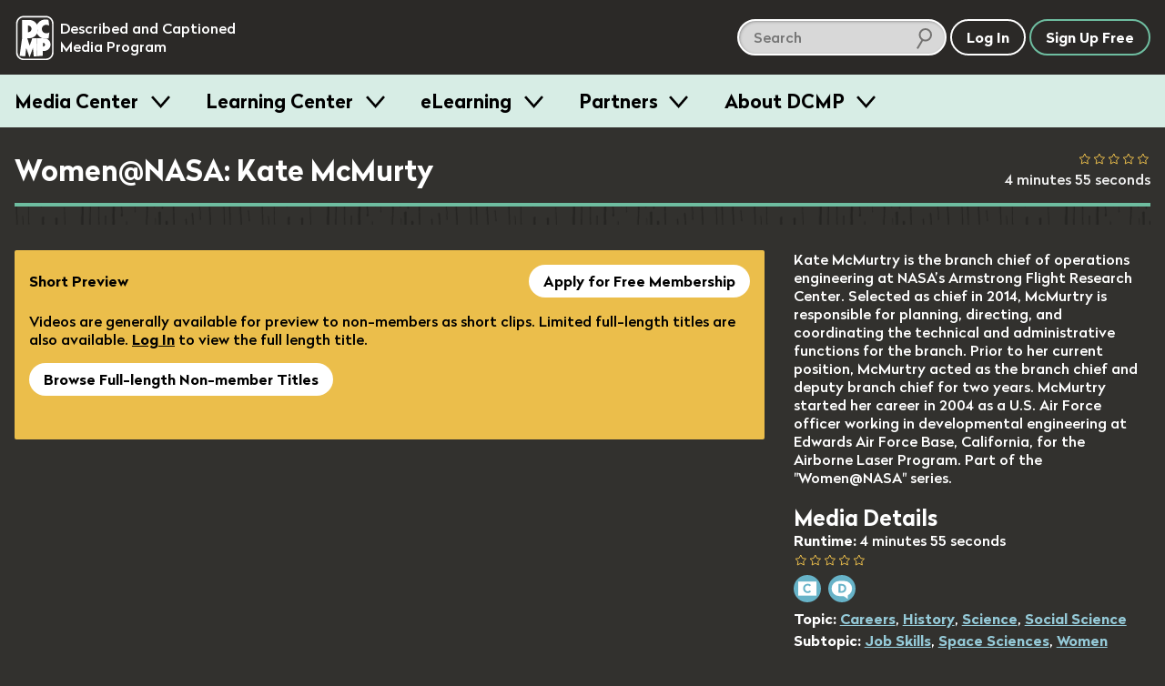

--- FILE ---
content_type: text/html; charset=utf-8
request_url: https://dcmp.org/media/11751-women-nasa-kate-mcmurty
body_size: 18781
content:
<!DOCTYPE html>
<html class="is-modern no-js" lang="en">
		<head>
		<meta charset="utf-8">
		<meta http-equiv="X-UA-Compatible" content="IE=edge,chrome=1">
		<title>Women@NASA: Kate McMurty</title>
		<meta name="keywords" content="">
		<meta name="description" content="Kate McMurtry is the branch chief of operations engineering at NASA’s Armstrong Flight Research Center. Selected as chief in 2014, McMurtry is responsible for planning, directing, and coordinating the technical and administrative functions for the branch. Prior to her current position, McMurtry acted as the branch chief and deputy branch chief for two years. McMurtry started her career in 2004 as a U.S. Air Force officer working in developmental engineering at Edwards Air Force Base, California, for the Airborne Laser Program. Part of the &quot;Women@NASA&quot; series. ">

		<meta name="apple-itunes-app" content="app-id=925783199">

		<link rel="apple-touch-icon" sizes="180x180" href="/apple-touch-icon.png">
		<link rel="icon" type="image/png" sizes="32x32" href="/favicon-32x32.png">
		<link rel="icon" type="image/png" sizes="16x16" href="/favicon-16x16.png">
		<link rel="mask-icon" href="/safari-pinned-tab.svg" color="#5bbad5">
		<meta name="theme-color" content="#ffffff">
		<meta name="p:domain_verify" content="1a99d7fe43133da27aca1603f45abc82"/>

		<meta name="csrf-param" content="authenticity_token" />
<meta name="csrf-token" content="LtEbz0xMGc9tuol5IkyB/lXnQHVhR80D5XWzN9Usk9xl5BmsjC3GVfuCIN4HT3BcGp7/X6wbybgLsq+H/+0L7Q==" />

		<meta property="og:image" content="https://org-dcmp-staticassets.s3.us-east-1.amazonaws.com/posterimages/11751_1.jpg" />
		<meta property="fb:app_id" content="605324842899433" />
		<meta property="og:type" content="website" />
		<meta property="og:image:width" content="800" />
		<meta property="og:image:height" content="450" />
		<meta property="og:url" content="https://dcmp.org/media/11751-women-nasa-kate-mcmurty" />
		<meta property="og:title" content="Women@NASA: Kate McMurty" />
		<meta property="og:description" content="Kate McMurtry is the branch chief of operations engineering at NASA’s Armstrong Flight Research Center. Selected as chief in 2014, McMurtry is responsible for planning, directing, and coordinating the technical and administrative functions for the branch. Prior to her current position, McMurtry acted as the branch chief and deputy branch chief for two years. McMurtry started her career in 2004 as a U.S. Air Force officer working in developmental engineering at Edwards Air Force Base, California, for the Airborne Laser Program. Part of the &quot;Women@NASA&quot; series. " />
		<meta property="twitter:card" content="summary_large_image" />
		<meta property="twitter:title" content="Women@NASA: Kate McMurty" />
		<meta property="twitter:description" content="Kate McMurtry is the branch chief of operations engineering at NASA’s Armstrong Flight Research Center. Selected as chief in 2014, McMurtry is responsible for planning, directing, and coordinating the technical and administrative functions for the branch. Prior to her current position, McMurtry acted as the branch chief and deputy branch chief for two years. McMurtry started her career in 2004 as a U.S. Air Force officer working in developmental engineering at Edwards Air Force Base, California, for the Airborne Laser Program. Part of the &quot;Women@NASA&quot; series. " />
		<meta property="twitter:image" content="https://org-dcmp-staticassets.s3.us-east-1.amazonaws.com/posterimages/11751_1.jpg" />

		<meta name="viewport" content="width=device-width, initial-scale=1">

		<!-- Google tag (gtag.js) -->
<script async src="https://www.googletagmanager.com/gtag/js?id=G-JCB5QXNS3P"></script>
<script>
  window.dataLayer = window.dataLayer || [];
  function gtag(){dataLayer.push(arguments);}
  gtag('js', new Date());
  gtag('config', 'G-JCB5QXNS3P');
</script>

		<script src="https://ajax.googleapis.com/ajax/libs/jquery/2.2.4/jquery.min.js"></script>

		<script type="application/ld+json">
			{
			  "@context": "http://schema.org",
			  "@type": "Organization",
			  "url": "https://dcmp.org",
			  "logo": "https://dcmp.org/company_logo.png",
			  "sameAs": [
				"https://www.instagram.com/thedcmp",
				"https://www.facebook.com/the.dcmp",
				"https://twitter.com/dcmp_tweets"
			  ]
			}
		</script>

		<link rel="stylesheet" media="all" href="https://dcmp.org/assets/application-8b16979492151717e92c539c7115ab5594a330a1cf3910b5cd5088dd94c9c39f.css" />
		<script src="https://dcmp.org/assets/application-80fc1f0420e528c842b783d9e3146a8ab496171922e7f24c51b7c44ea6579df6.js"></script>


		<script src="https://dcmp.org/packs/media-player-50959f8ecc2948bf2fe1.js"></script><script src="https://dcmp.org/packs/ai-description-a58c7def99bdbfbeb923.js"></script>

		    <script>
        window.bmAnalyticsConfig = {
            key: "9da8e8bc-ec49-4935-9cf3-3d36bfa24e25",
            videoId: "11751",
            title: "Women@NASA: Kate McMurty",
            userId: 91386
        }


        window.transcriptStartsOpened = false

        window.dcmpAnalyticsConfig = {
            mediaId: "11751",
            title: "Women@NASA: Kate McMurty",
            userId: 91386
        }
    </script>


		

		<script>
			/*! grunt-grunticon Stylesheet Loader - v2.1.6 | https://github.com/filamentgroup/grunticon | (c) 2015 Scott Jehl, Filament Group, Inc. | MIT license. */
			!function(){function e(e,t){function n(){!o&&t&&(o=!0,t.call(e))}var o;e.addEventListener&&e.addEventListener("load",n),e.attachEvent&&e.attachEvent("onload",n),"isApplicationInstalled"in navigator&&"onloadcssdefined"in e&&e.onloadcssdefined(n)}!function(e){"use strict";var t=function(t,n,o){function r(e){if(c.body)return e();setTimeout(function(){r(e)})}function a(){d.addEventListener&&d.removeEventListener("load",a),d.media=o||"all"}var i,c=e.document,d=c.createElement("link");if(n)i=n;else{var l=(c.body||c.getElementsByTagName("head")[0]).childNodes;i=l[l.length-1]}var s=c.styleSheets;d.rel="stylesheet",d.href=t,d.media="only x",r(function(){i.parentNode.insertBefore(d,n?i:i.nextSibling)});var u=function(e){for(var t=d.href,n=s.length;n--;)if(s[n].href===t)return e();setTimeout(function(){u(e)})};return d.addEventListener&&d.addEventListener("load",a),d.onloadcssdefined=u,u(a),d};"undefined"!=typeof exports?exports.loadCSS=t:e.loadCSS=t}("undefined"!=typeof global?global:this),function(t){var n=function(o,r){"use strict";if(o&&3===o.length){var a=t.navigator,i=t.document,c=t.Image,d=!(!i.createElementNS||!i.createElementNS("http://www.w3.org/2000/svg","svg").createSVGRect||!i.implementation.hasFeature("http://www.w3.org/TR/SVG11/feature#Image","1.1")||t.opera&&-1===a.userAgent.indexOf("Chrome")||-1!==a.userAgent.indexOf("Series40")),l=new c;l.onerror=function(){n.method="png",n.href=o[2],loadCSS(o[2])},l.onload=function(){var t=1===l.width&&1===l.height,a=o[t&&d?0:t?1:2];n.method=t&&d?"svg":t?"datapng":"png",n.href=a,e(loadCSS(a),r)},l.src="[data-uri]",i.documentElement.className+=" grunticon"}};n.loadCSS=loadCSS,n.onloadCSS=e,t.grunticon=n}(this),function(e,t){"use strict";var n,o=t.document,r=function(e){if(o.attachEvent?"complete"===o.readyState:"loading"!==o.readyState)e();else{var t=!1;o.addEventListener("readystatechange",function(){t||(t=!0,e())},!1)}},a=function(e){return t.document.querySelector('link[href$="'+e+'"]')},i=function(e,t){if(n&&!t)return n;n={};var o,r,a,i,c,d;if(!(o=e.sheet))return n;r=o.cssRules?o.cssRules:o.rules;for(var l=0;l<r.length;l++)a=r[l].cssText,i="grunticon:"+r[l].selectorText,(c=a.split(");")[0].match(/US\-ASCII\,([^"']+)/))&&c[1]&&(d=decodeURIComponent(c[1]),n[i]=d);return n},c=function(e,t){var n,r,a,i,c;t?n=e:(t=e,n=o),i="data-grunticon-embed";for(var d in t){c=d.slice("grunticon:".length);try{r=n.querySelectorAll(c)}catch(e){continue}a=[];for(var l=0;l<r.length;l++)null!==r[l].getAttribute(i)&&a.push(r[l]);if(a.length)for(l=0;l<a.length;l++)a[l].innerHTML=t[d],a[l].style.backgroundImage="none",a[l].removeAttribute(i)}return a},d=function(t,n){"svg"===e.method&&r(function(){var o=i(a(e.href));"function"==typeof n?(c(t,o),n()):c(o),"function"==typeof t&&t()})};e.embedIcons=c,e.getCSS=a,e.getIcons=i,e.ready=r,e.svgLoadedCallback=d,e.embedSVG=d}(grunticon,this)}();

			let icon_files = [
				"/images/grunticon/icons.data.svg.css?d=1666195113",
				"/images/grunticon/icons.data.png.css?d=1666195113",
				"/images/grunticon/icons.fallback.css?d=1666195113"
			]

			grunticon(icon_files, grunticon.svgLoadedCallback);
		</script>

		<noscript><link href="/images/grunticon/icons.fallback.css" rel="stylesheet"></noscript>
	</head>


	<body class="bg-band--media takeover-helper takeover-helper--body" data-theme="dark">
		<a href="#main-content" class="screen-reader">skip to main content</a>
		<div id="accessible_alert_region" aria-live="rude" aria-atomic="true" class="screen-reader" role="alert"></div>

		<!-- standard overlay -->
		<div class="overlay" role="dialog" aria-labeledby="dialog-title">
			
		</div>

		<div class="targeted-overlay" role="dialog" id="ai-scene-feedback-overlay">
<style>
#ai-scene-feedback-overlay label {
  font-size: 1em;
}

#ai-scene-feedback-overlay .radio label {
  margin: 0;
}

.radiogroup-label {
  margin-bottom: 10px;
}

#ai-scene-feedback-overlay [role="radiogroup"] label {
  display: inline-block;
  margin-right: 20px;
}

</style>
  <h1 class='overlay--title'>
    <span class="t-beige dialog-title">AI Scene Description Feedback</span>
  </h1>

  <form method="post" action="/foo" class="form">
    <input type="hidden" name="ai_scene_survey_feedback[media_id]" value="11751" />
    <div class="overlay--wrapper row--930 margin-b2">
      <div class="margin-r1">
        <div class="row">
        </div>

        <ol class="styled-list col" style="gap: 20px;">
          <li class="col" style="gap: 10px;">
            <div role="radiogroup" aria-labeledby="description_usefulness-label">
              <div class="radiogroup-label" id="description_usefulness-label">Overall how would you rate the usefulness of the description provided by this feature?</div>

              <label>
                <input type="radio" name="ai_scene_survey_feedback[description_usefulness]" value="5">
                Very High
              </label>

              <label>
                <input type="radio" name="ai_scene_survey_feedback[description_usefulness]" value="4">
                High
              </label>

              <label>
                <input type="radio" name="ai_scene_survey_feedback[description_usefulness]" value="3">
                Moderate
              </label>

              <label>
                <input type="radio" name="ai_scene_survey_feedback[description_usefulness]" value="2">
                Low
              </label>

              <label>
                <input type="radio" name="ai_scene_survey_feedback[description_usefulness]" value="1">
                Very Low
              </label>
            </div>
          </li>

          <li class="col" style="gap: 10px;">
            <div role="radiogroup" aria-labeledby="feature_usefulness-label">
              <div class="radiogroup-label" id="feature_usefulness-label">
                Overall how would you rate the usefulness of the ability to describe any frame within our collection?
              </div>

              <label>
                <input type="radio" name="ai_scene_survey_feedback[feature_usefulness]" value="5">
                Very High
              </label>

              <label>
                <input type="radio" name="ai_scene_survey_feedback[feature_usefulness]" value="4">
                High
              </label>

              <label>
                <input type="radio" name="ai_scene_survey_feedback[feature_usefulness]" value="3">
                Moderate
              </label>

              <label>
                <input type="radio" name="ai_scene_survey_feedback[feature_usefulness]" value="2">
                Low
              </label>

              <label>
                <input type="radio" name="ai_scene_survey_feedback[feature_usefulness]" value="1">
                Very Low
              </label>
            </div>
          </li>

          <li class="col" style="gap: 10px;">
            <label for="ai_scene_survey_feedback_anticipated_outcome">
              How do you anticipate this feature will improve student outcomes?
            </label>

            <textarea id="ai_scene_survey_feedback_anticipated_outcome" name="ai_scene_survey_feedback[anticipated_student_outcome]"></textarea>
          </li>

          <li class="col" style="gap: 10px;">
            <label for="ai_scene_survey_feedback_additional_comments">
              Please share any additional input you might have about this feature or future improvements
            </label>

            <textarea id="ai_scene_survey_feedback_additional_comments" name="ai_scene_survey_feedback[additional_comments]"></textarea>
          </li>
        </ol>
      </div>
    </div>
  </form>


  <div class="row--center row">
    <button id="ai_scene_description_feedback_cancel" type="button" class="c-white btn btn--white-border t-white margin-r1">Cancel</button>
    <button id="ai_scene_description_feedback_submit" type="button" class="btn c-green btn--green-border t-green">Send Feedback</button>
  </div>
</div>

<script>
  document.addEventListener('DOMContentLoaded', () => {
    const cancel = document.querySelector('#ai_scene_description_feedback_cancel')
    cancel.addEventListener('click', () => {
      window["TargetedOverlay"].closeTargetedOverlay("ai-scene-feedback-overlay")
    })

    const button = document.querySelector('#ai_scene_description_feedback_submit')
    button.addEventListener('click', async () => {
      button.innerHTML = 'Sending...'
      button.setAttribute('disabled', 'disabled')

      const url = `/feedback`
      const dialog = document.querySelector('#ai-scene-feedback-overlay')
      const form = dialog.querySelector('form')
      const data = new FormData(form)
      const crsf = Rails.csrfToken()
      data.append('feedback_type', 'ai_scene_description')

      const response = await fetch(url, {
        method: 'POST',
        body: data,
        headers: {
          'X-CSRF-Token': crsf
        }
      })

      button.innerHTML = 'Send Feedback'
      button.removeAttribute('disabled')

      window["TargetedOverlay"].closeTargetedOverlay("ai-scene-feedback-overlay")
    })
  })
</script>



        <div class="targeted-overlay" role="dialog" id="player-options-overlay">
    <form id="player-options-form">
        <input type="hidden" name="prefs-return-url" value="https://dcmp.org/media/11751-women-nasa-kate-mcmurty" />
        <input type="hidden" name="options-type" value="player-based" />

        <h1 class='overlay--title'>
            <div class="icon-prefs"></div>
            <span class="t-beige dialog-title">Language / Accessibility Settings</span>
        </h1>

        <div class="overlay--wrapper row--930 margin-b2">
            <input id="po-media-id" type="hidden" name="media_id" value="11751" />

            <div class="col margin-r4">
                <h3 class="overlay--cat-title">Audio</h3>

                <div class="row faux-input faux-input__check--light">
		<input type="radio" name="preferred_audio" id="pref-preferred_audio-11751-english" value="1" data-language="english" data-pa="English" />

	<label for="pref-preferred_audio-11751-english" class="label-text">

	<span class="label-text "></span>
		English
	</label>
</div>

                <div class="row faux-input faux-input__check--light">
		<input type="radio" name="preferred_audio" id="pref-preferred_audio-11751-english_described" value="1" data-language="english_described" data-pa="English (Described)" />

	<label for="pref-preferred_audio-11751-english_described" class="label-text">

	<span class="label-text "></span>
		English (Described)
	</label>
</div>

            </div>

            <div class="col">
                <h3 class="overlay--cat-title">Captions</h3>

                <div class="row faux-input faux-input__check--light">
		<input type="radio" name="preferred_captions" id="pref-preferred_captions-11751-none" value="1" data-language="none" data-pa="Off" />

	<label for="pref-preferred_captions-11751-none" class="label-text">

	<span class="label-text "></span>
		Off
	</label>
</div>

                <div class="row faux-input faux-input__check--light">
		<input type="radio" name="preferred_captions" id="pref-preferred_captions-11751-english" value="1" data-language="english" data-pa="English" />

	<label for="pref-preferred_captions-11751-english" class="label-text">

	<span class="label-text "></span>
		English
	</label>
</div>

            </div>

        </div>

        <div class="row--center row">
            <button id="player_options_cancel" type="button" class="targeted-cancel c-white btn btn--white-border t-white margin-r1">Cancel</button>
            <button id="player_options_update" type="button" class="btn c-green btn--green-border t-green">Update Options</button>
        </div>
    </form>
</div>



		

		<header id="site-header" class="site-header site-header--dark site-header--sticky js-smooth-scroll-sticky-header js-header takeover-helper takeover-helper--nav">

	<div class="site-header__inner">
		<div class="site-header__logo">
			<a href="/" class="t-no-decoration t-regular">
					<span class="icon-dcmp-logo-white" aria-label="DCMP: Described and Captioned Media Program"></span>

				<div class="site-header__logo__text t-dark" aria-hidden="true">Described and Captioned Media Program</div>
			</a>
		</div>

		<div class="site-header__controls">
			<div class="site-header__large-search-wrapper">
				<div class="search__lg">
    <form class="search-form" action="/search" accept-charset="UTF-8" method="get">
        <span class="search-container" role="search">            
            <input type="text" name="q" id="q" aria-label="search DCMP" placeholder="Search" class="text-input--light pad-r2 margin-r025" />

            <input type="hidden" name="t" id="t" value="m" />

            <span class="icon-search-icon" aria-hidden="true"></span>
        </span>
</form></div>

			</div>

			<div class="site-header__search-toggle-wrapper">
					<button aria-expanded="false" class="c-white t-white btn btn--search-icon icon-search-icon-white site-header__control js-search-toggle">
						<span class="screen-reader-text">Search</span>
						<span class="btn--search-icon__state" aria-hidden="true">Hide</span>
					</button>
			</div>

			<div class="site-header__small-search-wrapper js-search-wrapper" aria-hidden="true">
				<div class="search__sm">
    <form class="search-form" action="/search" accept-charset="UTF-8" method="get">
        <span class="search-container" role="search">            
            <input type="text" name="q" id="q" aria-label="search DCMP" placeholder="Search" class="text-input--dark pad-r2 w-100" />

            <input type="hidden" name="t" id="t" value="m" />

            <span class="icon-search-icon" aria-hidden="true"></span>
        </span>
</form></div>

			</div>

			<nav class="site-header__nav-buttons-container">
						<a class="btn c-white t-white" href="/login" role="button">Log In</a>
						<a href="/signup" class="btn c-green t-white">Sign Up Free</a>
					<button class="btn  btn-menu icon-menu-bars js-menu-trigger" aria-expanded="false">Menu</button>
			</nav>
		</div>
	</div>

		<nav class="menu js-menu-container" aria-hidden="true">
  <div class="contained">
    <ul class="menu__list contained">
       <li class="menu__item">
   <h3 class="menu__label">
     <button class="menu__trigger js-menu-item" data-trigger-id="media_centers"> Media Center </button>
   </h3>

   <div class="menu__content js-menu-content" data-content-id="media_centers">

      <div class="obj-grid obj-grid--gap-sm obj-grid--stack-mobile">

        <div class="obj-grid__6-16@md obj-grid__full obj-grid__6-16@lg">
          <div class="menu__media-section">
            <div class="menu__media-image-container">
              <video-preview>
                <video muted class="menu__media-image" width="100%" aria-description="Clouds above a rippling body of water. The clouds reflect in the water.  Title: Galapagos">
                  <source src="https://cdn2.dcmp.org/previews/galapagos-preview.mp4"></source>
                </video>
              </video-preview>
            </div>
          </div>

          <div class="row row--between">
            <a href="/topics" class="btn c-green">Browse Media</a>
            <a class="btn c-green" href="/mediacenter">Learn More</a>
          </div>

        </div> <!-- /c3 -->


        <div class="obj-grid__full obj-grid__10-16@lg obj-grid__10-16@md">

          <h2 class="t-bold margin-t0">Free Membership - Access to more than just media</h2>
          <p>Families and school personnel (including those in training) who have at least one student with a disability can sign up for free membership. </p>

          <div class="obj-grid obj-grid--gap-sm obj-grid--stack-mobile">

            <div class="obj-grid__third obj-grid__5-16@md">
              <img class="submenu-header-image" src="/images/menu/center-image-accessible-media.jpg" alt="A video screenshot of men in midevil costumes featuring our containing closed captioning"/>
              <h3 class="margin-b0 t-bold">Accessible Media</h3>
              <p>Standards-aligned videos with high-quality captions and audio description.</p>
            </div>

            <div class="obj-grid__third obj-grid__6-16@md">
              <img class="submenu-header-image" src="/images/menu/center-image-teaching-tools.jpg" alt="A screenshot of a video in our Learning Center with an arrow pointing to the Create Clip button"/>
              <h3 class="margin-b0 t-bold">Teaching Tools</h3>
              <p>Create lessons and assign videos to managed Student Accounts.</p>
            </div>

            <div class="obj-grid__third obj-grid__5-16@md">
              <img class="submenu-header-image" src="/images/menu/center-image-training-videos.jpg" alt="A video still of someone doing Sign Language with the closed caption reading 'You can practice reading my signs.'"/>
              <h3 class="margin-b0 t-bold">Training Videos</h3>
              <p>Educator and sign language training videos for school personnel and families.</p>
            </div>

          </div> <!-- / end inner for 2nd col -->

        </div> <!-- /c2 -->

      </div> <!-- /grid -->

   </div>
 </li>
       <li class="menu__item">
   <h3 class="menu__label">
     <button class="menu__trigger js-menu-item" data-trigger-id="training"> Learning Center </button>
   </h3>

   <div class="menu__content js-menu-content" data-content-id="training">

      <div class="obj-grid">
          <div class="obj-grid__full obj-grid__6-16@lg obj-grid__6-16@md">
            <h2 class="t-bold margin-t0">Learning Center</h2>
            <p class="pad-r2">Find resources for providing equal access in the classroom, making
            media accessible, and maximizing your use of DCMP's free services.</p>

            <a href="/learn" class="btn c-green margin-a1">Visit Learning Center</a>
          </div> <!-- /c1 -->

          <div class="obj-grid obj-grid--gap-sm obj-grid__10-16@md obj-grid__10-16@lg">

            <div class="obj-grid__full obj-grid__third@lg">
              <img class="submenu-header-image" src="/images/menu/learning-center/learning-center-accessibility-info.jpg" alt="A young girl sitting at a laptop computer, title: Remote Learning A Parent's Guide"/>
              <h3 class="margin-b0 t-bold">Accessibility Information</h3>
              <p>DCMP's Learning Center provides hundreds of articles on topics such as remote learning, transition, blindness, ASL, topic playlists, and topics for parents.</p>
              <p><a class="submenu-link submenu-link-arrow m0" href="/learn">See All</a></p>
            </div>

            <div class="obj-grid__full obj-grid__third@lg">
              <img class="submenu-header-image" src="/images/menu/learning-center/learning-center-guidelines.jpg" alt="A person in headphones sits in front of a microphone tweaks a knob on a control board beneath the microphone."/>
              <h3 class="margin-b0 t-bold">Accessibility Guidelines</h3>
              <p>DCMP offers the only guidelines developed for captioning and describing educational media, used worldwide.</p>

              <a class="submenu-link submenu-link-arrow m0" href="/learn/captioningkey"><i>Captioning Key</i></a>
              <br />
              <a class="submenu-link submenu-link-arrow m0" href="/learn/descriptionkey"><i>Description Key</i></a>
            </div>

            <div class="obj-grid__full obj-grid__third@lg">
              <img class="submenu-header-image" src="/images/menu/learning-center/learning-center-help.jpg" alt="A screenshot of a title card, title:  DCMP How to: Students Accounts & Classes" />
              <h3 class="margin-b0 t-bold">Help Center</h3>
              <p>Learn how to apply for membership, find and view accessible media, and use DCMP’s teaching tools.</p>

              <a class="submenu-link submenu-link-arrow m0" href="/help">Help Center</a>
            </div>

          </div> <!-- / end inner for 2nd col -->

        </div> <!-- /c2 -->
   </div>
 </li>
       <li class="menu__item">
   <h3 class="menu__label">
     <button class="menu__trigger js-menu-item" data-trigger-id="eLearning"> eLearning </button>
   </h3>

   <div class="menu__content js-menu-content" data-content-id="eLearning">

      <div class="obj-grid obj-grid--gap-sm">
        <div class="obj-grid__full obj-grid__6-16@md">
          <h2 class="t-bold margin-t0">Continuing Education and Professional Development</h2>
          <p>DCMP offers several online courses, including many that offer RID and ACVREP credit.  Courses for students are also available.</p>

          <a href="/elearning" class="btn c-green button-jumbo">See All eLearning Resources</a>
        </div> <!-- /c1 -->

        <div class="obj-grid__full obj-grid__10-16@md">

          <div class="obj-grid obj-grid--gap-sm">

            <div class="obj-grid__full obj-grid__4-16@lg obj-grid__8-16@md ">
              <img class="submenu-header-image" src="/images/menu/elearning/elearing-quickclasses.jpg" alt="A student's hands on a laptop keyboard, title: Quick Classes"/>
              <h3 class="margin-b0 t-bold">QuickClasses</h3>
              <p>Asynchronous, online classes for professionals working with students who are deaf, hard of hearing, blind, low vision, or deaf-blind.</p>
              <p><a class="submenu-link submenu-link-arrow m0" href="/learn/676-quickclasses">See QuickClasses</a></p>
            </div>


            <div class="obj-grid__full obj-grid__4-16@lg obj-grid__8-16@md">
              <img class="submenu-header-image" src="/images/menu/elearning/elearning-workshops.jpg" alt="A young woman smiles towards the camera while sitting in front of an open laptop"/>
              <h3 class="margin-b0 t-bold">Workshops</h3>
              <p>For interpreters, audio describers, parents, and educators working with students who are hard of hearing, low vision, and deaf-blind.</p>
              <a class="submenu-link submenu-link-arrow m0" href="/learn/589-online-workshops">See Workshops</a>
            </div>

            <div class="obj-grid__full obj-grid__4-16@lg obj-grid__8-16@md">
              <img class="submenu-header-image" src="/images/menu/elearning/elearning-modules.jpg" alt="A person looking into a computer display which shows our Learning Modules on screen" />
              <h3 class="margin-b0 t-bold">Modules</h3>
              <p>Modules are self-paced, online trainings designed for professionals, open to eLearners and full members.</p>
              <a class="submenu-link submenu-link-arrow m0" href="/elearning">See Modules</a>
            </div>

            <div class="obj-grid__full obj-grid__4-16@lg obj-grid__8-16@md">
              <img class="submenu-header-image" src="/images/menu/elearning/elearning-students.jpg" alt="A young girl with her hands on a computer keyboard watches a fullscreen video of a lizard with closed captioning"/>
              <h3 class="margin-b0 t-bold">Students</h3>
              <p>These self-paced, online learning modules cover the topics of transition, note-taking, and learning about audio description.</p>

              <div class="col">
                <a class="submenu-link submenu-link-arrow m0" href="/learn/706-elearning-modules-for-students">See Student Courses</a>

              </div>
            </div>

          </div> <!-- / end inner for 2nd col -->

        </div> <!-- /c2 -->

      </div> <!-- /grid -->

   </div>
 </li>
       <li class="menu__item">
   <h3 class="menu__label">
     <button class="menu__trigger js-menu-item" data-trigger-id="partners"> Partners </button>
   </h3>

   <div class="menu__content js-menu-content" data-content-id="partners">
      <div class="obj-grid obj-grid--gap-sm@md">
        <div class="obj-grid__4-16@md obj-grid__full@xs">
          <h2 class="t-bold margin-t0">Make your educational content accessible and broadly available.</h2>
          <p>DCMP can add captions, audio description, and sign language interpretation to your educational videos and E/I programming.</p>

          <a href="/partners" class="btn c-green button-jumbo">Learn More</a>
        </div>

        <div class="obj-grid__6-16@md obj-grid__full@xs">
          <div class="obj-grid obj-grid--gap-sm@lg">
            <div class="obj-grid__8-16@lg obj-grid__full@md obj-grid__full@xs">
              <img class="submenu-header-image" src="/images/menu/partners-accessibility.jpg" alt="A television displaying a captioned image of an eagle with a speach bubble displaying the video's audio description that says The eagle extends its wings and glides downwards"/>
              <h3 class="margin-b0 t-bold">Accessibility</h3>
              <p>Captions are essential for viewers who are deaf and hard of hearing, and audio description makes visual content accessible for the blind and visually impaired.</p>
            </div>

            <div class="obj-grid__8-16@lg obj-grid__full@xs">
              <img class="submenu-header-image" src="/images/menu/partners-distribution.jpg" alt="A young girl sits on a cushion in front of a television."/>
              <h3 class="margin-b0 t-bold">Distribution</h3>
              <p>DCMP can ensure that your content is always accessible and always available to children
              with disabilities through our secure streaming platforms.</p>
            </div>
          </div> <!-- / end inner grid -->
        </div>


        <div class="obj-grid__6-16@md obj-grid__full@xs">
          <img src="/images/menu/partners_rotator/films-media-group.jpg" alt="Title Image: Unpacking Fractions by Films Media Group" />

          <h4 class="t-bold">Meet our partners</h4>
          <p>DCMP partners with top creators and distributors of educational content. <a class="submenu-link submenu-link-arrow m0" href="/learn/700-dcmp-partners">Take a look</a></p>
        </div>
      </div>
   </div>

 </li>
      <li class="menu__item">
  <h3 class="menu__label">
    <button class="menu__trigger js-menu-item" data-trigger-id="about_dcmp"> About DCMP </button>
  </h3>

  <div class="menu__content js-menu-content" data-content-id="about_dcmp">
    <div class="obj-grid obj-grid--gap-sm">

      <div class="obj-grid__full obj-grid__6-16@md">
        <h2 class="t-bold margin-t0">About the Described and Captioned Media Program</h2>
        <p>The DCMP provides services designed to support and improve the academic
        achievement of students with disabilities.  We partner with top educational
        and television content creators and distributors to make media accessible and available
        to these students.</p>

        <a href="/contact-us" class="btn c-green">Contact Us</a>
      </div>

      <div class="obj-grid__full obj-grid__10-16@md">

        <div class="obj-grid obj-grid--gap-sm">

          <div class="obj-grid__5-16@md">
            <h3 class="margin-b0 t-bold pad-b1">Services</h3>
            <ul class="submenu-list">
              <li><a href="/learn/701">Captioning, audio description, and ASL services</a></li>
              <li><a href="/elearning">Professional training for school personnel</a></li>
              <li><a href="/learn/703">Distribution of fully accessible streaming media</a></li>
            </ul>
          </div>

          <div class="obj-grid__5-16@md">
            <h3 class="margin-b0 t-bold pad-b1">Projects</h3>
            <ul class="submenu-list">
              <li><a href="/mediacenter">Media Center</a></li>
              <li><a href="/learn/380">Television Access</a></li>
              <li><a href="/learn/702">We Describe the World</a></li>
              <li><a href="/learn/684">YouTube Audio Description</a></li>
            </ul>
          </div>

          <div class="obj-grid__5-16@md">
            <h3 class="margin-b0 t-bold pad-b1">Privacy and TOS</h3>
            <ul class="submenu-list">
              <li><a href="/privacy_policy">Privacy Statement</a></li>
              <li><a href="/privacy_policy">Terms of Service</a></li>
              <li><a href="/accessibility-policy">Accessibility Policy</a></li>
            </ul>
            <h3 class="margin-b0 t-bold pad-b1 margin-t2">Mission and Funding</h3>
            <ul class="submenu-list">
              <li><a href="/about-dcmp">Read More</a></li>
            </ul>
          </div>
        </div>

      </div>
    </div>
  </div>
</li>
    </ul>
  </div>
</nav>
</header>

	<div aria-hidden="true" class="site-header-flow-placeholder"></div>

<div id="mega-menu-overlay"></div>


		

		<div class="takeover-dialog" aria-hidden="true" role="dialog" id="browse-takeover-dialog">

	<div class="takeover-dialog__header">
		<button class="takeover-dialog__close-button js-takeover-close-button">
			<span class="takeover-dialog__close-button__icon" aria-hidden="true"><!-- css icon--></span>
			<span class="screen-reader-text">Close Browse Dialog</span>
		</button>

		<h2 class="takeover-dialog__header__text" class="t-white">Browse Topics</h2>
	</div>

	<div class="takeover-dialog__content">
		<div class="takeover-dialog__link">
    <span class="margin-r1">Switch to:</span>

            <a href="/standards" class="margin-r050">Browse by Standard</a>


    <a href="/series">Browse by Series</a>
</div>


<div class="topics">
        <button class="flyout-button js-flyout-button-trigger js-topic-flyout-dispatcher" aria-expanded="false" data-topic-id="23">
        <span class="flyout-button__icon icon-accessibility-beige"></span>
        <span class="flyout-button__title">
            Accessibility

            <span class="flyout-button__x" aria-hidden="true">&#10005;</span>
        </span>
    </button>

    <div class="flyout" aria-label="Content related to Accessibility button." aria-hidden="true" data-topic-id="23">
        <ul class="flyout__list">
            Loading...
        </ul>
    </div>
        <button class="flyout-button js-flyout-button-trigger js-topic-flyout-dispatcher" aria-expanded="false" data-topic-id="1">
        <span class="flyout-button__icon icon-arts-beige"></span>
        <span class="flyout-button__title">
            Arts

            <span class="flyout-button__x" aria-hidden="true">&#10005;</span>
        </span>
    </button>

    <div class="flyout" aria-label="Content related to Arts button." aria-hidden="true" data-topic-id="1">
        <ul class="flyout__list">
            Loading...
        </ul>
    </div>
        <button class="flyout-button js-flyout-button-trigger js-topic-flyout-dispatcher" aria-expanded="false" data-topic-id="2">
        <span class="flyout-button__icon icon-biographies-beige"></span>
        <span class="flyout-button__title">
            Biographies

            <span class="flyout-button__x" aria-hidden="true">&#10005;</span>
        </span>
    </button>

    <div class="flyout" aria-label="Content related to Biographies button." aria-hidden="true" data-topic-id="2">
        <ul class="flyout__list">
            Loading...
        </ul>
    </div>
        <button class="flyout-button js-flyout-button-trigger js-topic-flyout-dispatcher" aria-expanded="false" data-topic-id="21">
        <span class="flyout-button__icon icon-blind-life-beige"></span>
        <span class="flyout-button__title">
            Blind Life

            <span class="flyout-button__x" aria-hidden="true">&#10005;</span>
        </span>
    </button>

    <div class="flyout" aria-label="Content related to Blind Life button." aria-hidden="true" data-topic-id="21">
        <ul class="flyout__list">
            Loading...
        </ul>
    </div>
        <button class="flyout-button js-flyout-button-trigger js-topic-flyout-dispatcher" aria-expanded="false" data-topic-id="3">
        <span class="flyout-button__icon icon-business-beige"></span>
        <span class="flyout-button__title">
            Business

            <span class="flyout-button__x" aria-hidden="true">&#10005;</span>
        </span>
    </button>

    <div class="flyout" aria-label="Content related to Business button." aria-hidden="true" data-topic-id="3">
        <ul class="flyout__list">
            Loading...
        </ul>
    </div>
        <button class="flyout-button js-flyout-button-trigger js-topic-flyout-dispatcher" aria-expanded="false" data-topic-id="4">
        <span class="flyout-button__icon icon-careers-beige"></span>
        <span class="flyout-button__title">
            Careers

            <span class="flyout-button__x" aria-hidden="true">&#10005;</span>
        </span>
    </button>

    <div class="flyout" aria-label="Content related to Careers button." aria-hidden="true" data-topic-id="4">
        <ul class="flyout__list">
            Loading...
        </ul>
    </div>
        <button class="flyout-button js-flyout-button-trigger js-topic-flyout-dispatcher" aria-expanded="false" data-topic-id="6">
        <span class="flyout-button__icon icon-counseling-and-self-help-beige"></span>
        <span class="flyout-button__title">
            Counseling and Self-Help

            <span class="flyout-button__x" aria-hidden="true">&#10005;</span>
        </span>
    </button>

    <div class="flyout" aria-label="Content related to Counseling and Self-Help button." aria-hidden="true" data-topic-id="6">
        <ul class="flyout__list">
            Loading...
        </ul>
    </div>
        <button class="flyout-button js-flyout-button-trigger js-topic-flyout-dispatcher" aria-expanded="false" data-topic-id="7">
        <span class="flyout-button__icon icon-deaf-life-beige"></span>
        <span class="flyout-button__title">
            Deaf Life

            <span class="flyout-button__x" aria-hidden="true">&#10005;</span>
        </span>
    </button>

    <div class="flyout" aria-label="Content related to Deaf Life button." aria-hidden="true" data-topic-id="7">
        <ul class="flyout__list">
            Loading...
        </ul>
    </div>
        <button class="flyout-button js-flyout-button-trigger js-topic-flyout-dispatcher" aria-expanded="false" data-topic-id="22">
        <span class="flyout-button__icon icon-deafblind-life-beige"></span>
        <span class="flyout-button__title">
            DeafBlind Life

            <span class="flyout-button__x" aria-hidden="true">&#10005;</span>
        </span>
    </button>

    <div class="flyout" aria-label="Content related to DeafBlind Life button." aria-hidden="true" data-topic-id="22">
        <ul class="flyout__list">
            Loading...
        </ul>
    </div>
        <button class="flyout-button js-flyout-button-trigger js-topic-flyout-dispatcher" aria-expanded="false" data-topic-id="8">
        <span class="flyout-button__icon icon-education-beige"></span>
        <span class="flyout-button__title">
            Education

            <span class="flyout-button__x" aria-hidden="true">&#10005;</span>
        </span>
    </button>

    <div class="flyout" aria-label="Content related to Education button." aria-hidden="true" data-topic-id="8">
        <ul class="flyout__list">
            Loading...
        </ul>
    </div>
        <button class="flyout-button js-flyout-button-trigger js-topic-flyout-dispatcher" aria-expanded="false" data-topic-id="10">
        <span class="flyout-button__icon icon-geography-beige"></span>
        <span class="flyout-button__title">
            Geography

            <span class="flyout-button__x" aria-hidden="true">&#10005;</span>
        </span>
    </button>

    <div class="flyout" aria-label="Content related to Geography button." aria-hidden="true" data-topic-id="10">
        <ul class="flyout__list">
            Loading...
        </ul>
    </div>
        <button class="flyout-button js-flyout-button-trigger js-topic-flyout-dispatcher" aria-expanded="false" data-topic-id="11">
        <span class="flyout-button__icon icon-health-and-safety-beige"></span>
        <span class="flyout-button__title">
            Health and Safety

            <span class="flyout-button__x" aria-hidden="true">&#10005;</span>
        </span>
    </button>

    <div class="flyout" aria-label="Content related to Health and Safety button." aria-hidden="true" data-topic-id="11">
        <ul class="flyout__list">
            Loading...
        </ul>
    </div>
        <button class="flyout-button js-flyout-button-trigger js-topic-flyout-dispatcher" aria-expanded="false" data-topic-id="12">
        <span class="flyout-button__icon icon-history-beige"></span>
        <span class="flyout-button__title">
            History

            <span class="flyout-button__x" aria-hidden="true">&#10005;</span>
        </span>
    </button>

    <div class="flyout" aria-label="Content related to History button." aria-hidden="true" data-topic-id="12">
        <ul class="flyout__list">
            Loading...
        </ul>
    </div>
        <button class="flyout-button js-flyout-button-trigger js-topic-flyout-dispatcher" aria-expanded="false" data-topic-id="13">
        <span class="flyout-button__icon icon-home-and-family-beige"></span>
        <span class="flyout-button__title">
            Home and Family

            <span class="flyout-button__x" aria-hidden="true">&#10005;</span>
        </span>
    </button>

    <div class="flyout" aria-label="Content related to Home and Family button." aria-hidden="true" data-topic-id="13">
        <ul class="flyout__list">
            Loading...
        </ul>
    </div>
        <button class="flyout-button js-flyout-button-trigger js-topic-flyout-dispatcher" aria-expanded="false" data-topic-id="14">
        <span class="flyout-button__icon icon-language-arts-beige"></span>
        <span class="flyout-button__title">
            Language Arts

            <span class="flyout-button__x" aria-hidden="true">&#10005;</span>
        </span>
    </button>

    <div class="flyout" aria-label="Content related to Language Arts button." aria-hidden="true" data-topic-id="14">
        <ul class="flyout__list">
            Loading...
        </ul>
    </div>
        <button class="flyout-button js-flyout-button-trigger js-topic-flyout-dispatcher" aria-expanded="false" data-topic-id="15">
        <span class="flyout-button__icon icon-literature-beige"></span>
        <span class="flyout-button__title">
            Literature

            <span class="flyout-button__x" aria-hidden="true">&#10005;</span>
        </span>
    </button>

    <div class="flyout" aria-label="Content related to Literature button." aria-hidden="true" data-topic-id="15">
        <ul class="flyout__list">
            Loading...
        </ul>
    </div>
        <button class="flyout-button js-flyout-button-trigger js-topic-flyout-dispatcher" aria-expanded="false" data-topic-id="16">
        <span class="flyout-button__icon icon-mathematics-beige"></span>
        <span class="flyout-button__title">
            Mathematics

            <span class="flyout-button__x" aria-hidden="true">&#10005;</span>
        </span>
    </button>

    <div class="flyout" aria-label="Content related to Mathematics button." aria-hidden="true" data-topic-id="16">
        <ul class="flyout__list">
            Loading...
        </ul>
    </div>
        <button class="flyout-button js-flyout-button-trigger js-topic-flyout-dispatcher" aria-expanded="false" data-topic-id="17">
        <span class="flyout-button__icon icon-religion-philosophy-and-spirituality-beige"></span>
        <span class="flyout-button__title">
            Religion, Philosophy, and Spirituality

            <span class="flyout-button__x" aria-hidden="true">&#10005;</span>
        </span>
    </button>

    <div class="flyout" aria-label="Content related to Religion, Philosophy, and Spirituality button." aria-hidden="true" data-topic-id="17">
        <ul class="flyout__list">
            Loading...
        </ul>
    </div>
        <button class="flyout-button js-flyout-button-trigger js-topic-flyout-dispatcher" aria-expanded="false" data-topic-id="18">
        <span class="flyout-button__icon icon-science-beige"></span>
        <span class="flyout-button__title">
            Science

            <span class="flyout-button__x" aria-hidden="true">&#10005;</span>
        </span>
    </button>

    <div class="flyout" aria-label="Content related to Science button." aria-hidden="true" data-topic-id="18">
        <ul class="flyout__list">
            Loading...
        </ul>
    </div>
        <button class="flyout-button js-flyout-button-trigger js-topic-flyout-dispatcher" aria-expanded="false" data-topic-id="24">
        <span class="flyout-button__icon icon-sign-language-beige"></span>
        <span class="flyout-button__title">
            Sign Language

            <span class="flyout-button__x" aria-hidden="true">&#10005;</span>
        </span>
    </button>

    <div class="flyout" aria-label="Content related to Sign Language button." aria-hidden="true" data-topic-id="24">
        <ul class="flyout__list">
            Loading...
        </ul>
    </div>
        <button class="flyout-button js-flyout-button-trigger js-topic-flyout-dispatcher" aria-expanded="false" data-topic-id="19">
        <span class="flyout-button__icon icon-social-science-beige"></span>
        <span class="flyout-button__title">
            Social Science

            <span class="flyout-button__x" aria-hidden="true">&#10005;</span>
        </span>
    </button>

    <div class="flyout" aria-label="Content related to Social Science button." aria-hidden="true" data-topic-id="19">
        <ul class="flyout__list">
            Loading...
        </ul>
    </div>
        <button class="flyout-button js-flyout-button-trigger js-topic-flyout-dispatcher" aria-expanded="false" data-topic-id="20">
        <span class="flyout-button__icon icon-sports-and-recreation-beige"></span>
        <span class="flyout-button__title">
            Sports and Recreation

            <span class="flyout-button__x" aria-hidden="true">&#10005;</span>
        </span>
    </button>

    <div class="flyout" aria-label="Content related to Sports and Recreation button." aria-hidden="true" data-topic-id="20">
        <ul class="flyout__list">
            Loading...
        </ul>
    </div>
        <button class="flyout-button js-flyout-button-trigger js-topic-flyout-dispatcher" aria-expanded="false" data-topic-id="5">
        <span class="flyout-button__icon icon-technology-beige"></span>
        <span class="flyout-button__title">
            Technology

            <span class="flyout-button__x" aria-hidden="true">&#10005;</span>
        </span>
    </button>

    <div class="flyout" aria-label="Content related to Technology button." aria-hidden="true" data-topic-id="5">
        <ul class="flyout__list">
            Loading...
        </ul>
    </div>
</div>
	</div>
</div><div class="takeover-dialog" aria-hidden="true" role="dialog" id="keyboard-shortcuts-dialog">

	<div class="takeover-dialog__header">
		<button class="takeover-dialog__close-button js-takeover-close-button">
			<span class="takeover-dialog__close-button__icon" aria-hidden="true"><!-- css icon--></span>
			<span class="screen-reader-text">Close Browse Dialog</span>
		</button>

		<h2 class="takeover-dialog__header__text" class="t-white">Keyboard Shortcuts</h2>
	</div>

	<div class="takeover-dialog__content">
		<div class="pad-a1 keybind-shortcut-content" >
  This is the keyboard shortcuts dialog. Its content will be replaced dynamically.
</div>
	</div>
</div>
		<script id="standard-list-link" type="text/x-handlebars-template">
    {{#if url}}
    <dt>
        {{#if label}}<span class="standard__link-label">{{label}}</span>{{/if}}
        <a href="{{url}}">View {{count}} videos meeting this standard</a>
    </dt>
    <dd class="standard__details">{{state}}, Grade {{grade}}, {{subject}}</dd>
    {{else if label}}
        <dt>{{label}}</dt>
    {{/if}}
</script>

<script id="standard-list-template" type="text/x-handlebars-template">
<div class="standards-list">
    <h2>Meets {{ count }} Standards for the Selected Criteria{{#if count}} and has {{ totalCount}} videos for the Selected Criteria:{{/if}}</h2>
    {{#each standards}}
        <h3>{{#if label}}{{label}} - {{description}}{{else}}{{description}}{{/if}}</h3>
        {{#each children}}

        {{#if label}}
            <dl class="standards">
            <div class="standard">
                {{> _standards-list-link}}
                <dd>{{description}}</dd>
            </div>
        {{else}}
            <h4>{{description}}</h4>
            <dl class="standards">
        {{/if}}

        {{#each children}}

            {{#if label}}
            <div class="standard substandard">
                {{> _standards-list-link}}
                <dd>{{description}}</dd>
            </div>
            {{else}}
            <dd class="standard__description">{{description}}</dd>
            {{/if}}

            {{#each children}}
            {{#if label}}
                <div class="standard substandard--level-two">
                    {{> _standards-list-link}}
                    <dd>{{description}}</dd>
                </div>
            {{else}}
                <dd class="substandard__description substandard__description--level-two">{{description}}</dd>
            {{/if}}

            {{#each children}}
                <div class="standard substandard--level-three">
                {{> _standards-list-link}}
                <dd>{{description}}</dd>
                </div>
            {{/each}}

            {{/each}}

        {{/each}}
        </dl>
        {{/each}}

    {{/each}}
    </div>
</script>

<script id="standard-list-template-error" type="text/x-handlebars-template">
  <div class="standards-list">
    <h2>There was an error fetching the list of standards. Please try again in a few minutes.</h2>
  </div>
</script>


<div class="takeover-dialog" aria-hidden="true" role="dialog" id="standards-takeover-dialog" data-dialog-hide-nav="true">

  <div class="takeover-standards">
    <p class="takeover-standards__pre-header">Standards Details For:</p>

    <div class="takeover-dialog__header">
      <button class="takeover-dialog__close-button js-takeover-close-button">
        <span class="takeover-dialog__close-button__icon" aria-hidden="true"><!-- css icon--></span>
        <span class="screen-reader-text">Close Browse Dialog</span>
      </button>

      <h2 class="takeover-dialog__header__text" class="t-white">Women@NASA: Kate McMurty</h2>
    </div>

    <div class="takeover-standards__filters">
        <div class="takeover-standards__filters-col">
            <label for="state">
                <h3 class="overlay--cat-title">State</h3>
            </label>
            <select name="state" class="styled-select styled-select--white">
                <option value="">Any State</option>
                <option value="AL">Alabama</option>
                <option value="AK">Alaska</option>
                <option value="AZ">Arizona</option>
                <option value="AR">Arkansas</option>
                <option value="CA">California</option>
                <option value="CO">Colorado</option>
                <option value="CT">Connecticut</option>
                <option value="DE">Delaware</option>
                <option value="DC">District Of Columbia</option>
                <option value="FL">Florida</option>
                <option value="GA">Georgia</option>
                <option value="HI">Hawaii</option>
                <option value="ID">Idaho</option>
                <option value="IL">Illinois</option>
                <option value="IN">Indiana</option>
                <option value="IA">Iowa</option>
                <option value="KS">Kansas</option>
                <option value="KY">Kentucky</option>
                <option value="LA">Louisiana</option>
                <option value="ME">Maine</option>
                <option value="MD">Maryland</option>
                <option value="MA">Massachusetts</option>
                <option value="MI">Michigan</option>
                <option value="MN">Minnesota</option>
                <option value="MS">Mississippi</option>
                <option value="MO">Missouri</option>
                <option value="MT">Montana</option>
                <option value="NE">Nebraska</option>
                <option value="NV">Nevada</option>
                <option value="NH">New Hampshire</option>
                <option value="NJ">New Jersey</option>
                <option value="NM">New Mexico</option>
                <option value="NY">New York</option>
                <option value="NC">North Carolina</option>
                <option value="ND">North Dakota</option>
                <option value="OH">Ohio</option>
                <option value="OK">Oklahoma</option>
                <option value="OR">Oregon</option>
                <option value="PA">Pennsylvania</option>
                <option value="RI">Rhode Island</option>
                <option value="SC">South Carolina</option>
                <option value="SD">South Dakota</option>
                <option value="TN">Tennessee</option>
                <option value="TX">Texas</option>
                <option value="UT">Utah</option>
                <option value="VT">Vermont</option>
                <option value="VA">Virginia</option>
                <option value="WA">Washington</option>
                <option value="WV">West Virginia</option>
                <option value="WI">Wisconsin</option>
                <option value="WY">Wyoming</option>
            </select>
            <label for="grade">
                <h3 class="overlay--cat-title">Grade Level</h3>
            </label>
            <select name="grade" class="styled-select styled-select--white">
                <option value="">Any Grade</option>
                <option value="K">K</option>
                <option value="1">1</option>
                <option value="2">2</option>
                <option value="3">3</option>
                <option value="4">4</option>
                <option value="5">5</option>
                <option value="6">6</option>
                <option value="7">7</option>
                <option value="8">8</option>
                <option value="9">9</option>
                <option value="10">10</option>
                <option value="11">11</option>
                <option value="12">12</option>
            </select>
        </div>
        <div class="takeover-standards__filters-col">
            <h3 class="overlay--cat-title">Also Include</h3>
            <div class="row faux-input faux-input__check--light">
            <input id="aslv3" name="organization" type="checkbox" value="ASLv3"/>
            <label for="aslv3" class="label-text">
                <abbr title="ASL Content Standards (Gallaudet)">ASLv3</abbr>
            </label>
            </div>
            <!--
            <div class="row faux-input faux-input__check--light">
            <input id="azecc" name="organization" type="checkbox" value="AZECC"/>
            <label for="azecc" class="label-text">
                <abbr title="Arizona Expanded Core Curriculum for the Visually Impaired">AZECC</abbr>
            </label>
            </div>
            -->
            <div class="row faux-input faux-input__check--light">
            <input id="cck12" name="organization" type="checkbox" value="CCK12"/>
            <label for="cck12" class="label-text">
                <abbr title="Common Core State Standards">CCK12</abbr>
            </label>
            </div>
            <div class="row faux-input faux-input__check--light">
            <input id="ncss" name="organization" type="checkbox" value="NCSS"/>
            <label for="ncss" class="label-text">
                <abbr title="National Council for the Social Studies">NCSS</abbr>
            </label>
            </div>
            <div class="row faux-input faux-input__check--light">
            <input id="nrcdsc" name="organization" type="checkbox" value="NRCDSC"/>
            <label for="nrcdsc" class="label-text">
                <abbr title="Next Generation Science Standards">NRCDSC</abbr>
            </label>
            </div>
      </div>
        <div class="takeover-standards__filters-help">
          <a href="/learn/588-browse-by-standards">Read more about standards</a>
        </div>
    </div>

    <div class="takeover-standards__feedback">
      <h3>Please take a moment to rate your experience with our new standards feature</h3>
      <a class="btn btn--small c-green" href="/standards/feedback?redirect=https%3A%2F%2Fdcmp.org%2Fmedia%2F11751-women-nasa-kate-mcmurty">Submit feedback</a>
    </div>

    <div id="standard-results" role="alert">
        <div class='takeover-standards__loader'>
            <p aria-label="search results loading">Retrieving matching standards</p>
            <span class="icon-dcmp-loading" aria-hidden="true"></span>
        </div>
    </div>
  </div>
</div>

<style>
.embed-code-box {
  width: 100%;
  height: 100px;
}
</style>

<script>
  function serialize(attr) {
    let string = []

    for (var key in attr) {
      if (attr.hasOwnProperty(key)) {
        string.push(key + "=" + `"${attr[key]}"`)
      }
    }

    return string.join(" ")
  }

  function generateEmbed($e) {
    let ele = document.querySelector('.embed-code-box')
    if (!ele) { return }

    let mediaId = "11751"

    let togglers = document.querySelectorAll('[data-embed-toggler]:checked')

    console.log(togglers)

    let embedAttributes = []

    for (var i = 0; i < togglers.length; i++) {
      embedAttributes.push(togglers[i].dataset.attribute)
      console.log(embedAttributes)
    }

    embedAttributes = embedAttributes.filter(String)

    let url = `https://dcmp.org/media/${mediaId}/embed${embedAttributes.length > 0 ? '?' : ''}${embedAttributes.join("&")}`

    attributes = {
      src: url,
      width: 560,
      height: 325,
      frameborder: 0,
      allow: "encrypted-media; clipboard-write; autoplay;",
      allowfullscreen: true
    }

    let horizontal = document.querySelector('#asl_mode_horizontal')
    if (horizontal && horizontal.checked) {
      attributes.width *= 2
    }

    let code = `<iframe ${serialize(attributes)}></iframe>`
    ele.innerText = code
  }

  document.addEventListener('DOMContentLoaded', () => {
    let togglers = document.querySelectorAll('[data-embed-toggler]')

    if (!togglers) { return }
    if (!togglers.length) { return }

    for (var i = 0; i < togglers.length; i++) {
      let toggler = togglers[i]

      toggler.addEventListener('change', generateEmbed)
    }

    let copyButton = document.querySelector('.copy-embed-code-button')

    copyButton.addEventListener('click', (e) => {
      e.preventDefault()

      let codeBox = document.querySelector('.embed-code-box')
      setClipboardContent(codeBox.value)

      copyButton.innerHTML = 'Copied!'
      window._dcmpLiveRegion.announce("The embed code has been copied to your clipboard.")

      setTimeout(() => { copyButton.innerHTML = 'Copy' }, 1250)
    })

    generateEmbed()
  })
</script>

<div id="embed-media-dialog" class="takeover-dialog" aria-hidden="true" role="dialog" data-dialog-hide-nav="true">
  <div class="takeover-dialog__header">
    <button class="takeover-dialog__close-button js-takeover-close-button">
      <span class="takeover-dialog__close-button__icon" aria-hidden="true"></span>
      <span class="screen-reader-text">Close Browse Dialog</span>
    </button>

    <h2 class="takeover-dialog__header__text" class="t-white">Embed Media</h2>
  </div>

  <div class="pad-h4">
    <div class="contained">
      <div class="row">
        <textarea class="embed-code-box"></textarea>
      </div>

      <div class="row margin-t3 row--around">
        <div class="col">
          <h3 class="overlay--cat-title">Audio Language</h3>

                <div class="faux-input faux-input__radio ">
      <input id="embed_audio_english" type="radio" name="embed_audio" value="english" data-embed-toggler="true" data-language="english" data-attribute="a=en" />

      <label for="embed_audio_english">
        <span>English</span>
      </label>
    </div>

                <div class="faux-input faux-input__radio ">
      <input id="embed_audio_english_described" type="radio" name="embed_audio" value="english_described" data-embed-toggler="true" data-language="english_described" data-attribute="a=en&d=1" />

      <label for="embed_audio_english_described">
        <span>English Described</span>
      </label>
    </div>

        </div>


        <div class="col margin-l2">
          <h3 class="overlay--cat-title">Captions</h3>

                <div class="faux-input faux-input__radio ">
      <input id="embed_captions_none" type="radio" name="embed_captions" value="none" data-embed-toggler="true" data-language="none" data-attribute="" />

      <label for="embed_captions_none">
        <span>None</span>
      </label>
    </div>

                <div class="faux-input faux-input__radio ">
      <input id="embed_captions_english" type="radio" name="embed_captions" value="english" data-embed-toggler="true" data-language="english" data-attribute="t=en" />

      <label for="embed_captions_english">
        <span>English</span>
      </label>
    </div>

        </div>
      </div>

      <div class="row margin-t1 row--end">
        <button type="button" class="copy-embed-code-button btn c-blue t-light">Copy</button>
      </div>
    </div>
  </div>
</div>

		<main class="takeover-helper takeover-helper--main" id="main-content">
      

			

			


			


<section class="pad-h1">
    <!-- begin player-title -->
    <div class="p1 bg-band--media">
        <header class="player-title contained border-bottom-green">
            <h1 class="player-title__heading t-white">Women@NASA: Kate McMurty</h1>

            <div class="player-title__rating-and-runtime">

                <div class="row">


                    

                    <div>
                        <!-- star rating -->
<div class="star-group star-group-inactive star-rating-0">
		<svg class="rating-star " width="16px" height="16px" viewBox="0 0 16 16">
	    	<polygon transform="translate(2 2)" points="5.78304223 9.12097567 2.20892557 11 2.89152112 7.02016261 -8.22733694e-15 4.20162612 3.9959839 3.62097567 5.78304223 0 7.57010056 3.62097567 11.5660845 4.20162612 8.67456335 7.02016261 9.35715889 11"></polygon>
	  	</svg>
		<svg class="rating-star " width="16px" height="16px" viewBox="0 0 16 16">
	    	<polygon transform="translate(2 2)" points="5.78304223 9.12097567 2.20892557 11 2.89152112 7.02016261 -8.22733694e-15 4.20162612 3.9959839 3.62097567 5.78304223 0 7.57010056 3.62097567 11.5660845 4.20162612 8.67456335 7.02016261 9.35715889 11"></polygon>
	  	</svg>
		<svg class="rating-star " width="16px" height="16px" viewBox="0 0 16 16">
	    	<polygon transform="translate(2 2)" points="5.78304223 9.12097567 2.20892557 11 2.89152112 7.02016261 -8.22733694e-15 4.20162612 3.9959839 3.62097567 5.78304223 0 7.57010056 3.62097567 11.5660845 4.20162612 8.67456335 7.02016261 9.35715889 11"></polygon>
	  	</svg>
		<svg class="rating-star " width="16px" height="16px" viewBox="0 0 16 16">
	    	<polygon transform="translate(2 2)" points="5.78304223 9.12097567 2.20892557 11 2.89152112 7.02016261 -8.22733694e-15 4.20162612 3.9959839 3.62097567 5.78304223 0 7.57010056 3.62097567 11.5660845 4.20162612 8.67456335 7.02016261 9.35715889 11"></polygon>
	  	</svg>
		<svg class="rating-star " width="16px" height="16px" viewBox="0 0 16 16">
	    	<polygon transform="translate(2 2)" points="5.78304223 9.12097567 2.20892557 11 2.89152112 7.02016261 -8.22733694e-15 4.20162612 3.9959839 3.62097567 5.78304223 0 7.57010056 3.62097567 11.5660845 4.20162612 8.67456335 7.02016261 9.35715889 11"></polygon>
	  	</svg>
</div>
<!-- end star rating -->


                        4 minutes 55 seconds
                    </div>
                </div>
            </div>
        </header>
    </div>
    <!-- end player title -->
</section>
<section class="pad-h1">
    <div class="contained pattern-vert-lines--top pad-t3">
        <div class="player-lockup row row--wrap">

            <!-- begin player lockup -->
            <div class="player-lockup__content">

                <div class="pad-a1 margin-b1 bg-band--yellow border-round-2">

                        <!-- begin preview banner -->
                        <div class="preview-banner margin-b1 ">
                            <div class="row row--space row--wrap">
                                    <div>
                                        <span class="t-bold" aria-label="short preview" id="media-preview-duration">Short Preview</span>
                                    </div>
                                <a class="btn btn--membership-callout" href="/signup">Apply for Free Membership</a>
                            </div>
                            <div class="preview-info open" aria-hidden="false" aria-label="preview information">
                                <p class="preview-info__copy" aria-hidden="false">
                                    Videos are generally available for preview to non-members as short clips. Limited full-length titles are also available. <a href="/login" class="t-dark">Log In</a> to view the full length title.
                                </p>
                                <a class="btn btn--membership-callout preview-info__button" href="/topics?nm=1">Browse Full-length Non-member Titles</a>
                            </div>
                        </div>
                        <!-- end preview banner -->

                        <div class="preview-banner margin-b1 ">
                            <div class="row row--space row--wrap">
                                
                            </div>
                        </div>


                    <div id="video_player" class="player">
                        <script src="https://www.youtube.com/iframe_api"></script>

<script>
	function displayPreviewDuration(duration)
	{
		var minutes = Math.floor(duration / 60);
		var seconds = duration % 60;

		if (seconds.toString().length < 2) {
			seconds = "0" + seconds;
		}

		$("#media-preview-duration").html(minutes + ":" + seconds + " Preview");
	}

    window.onYouTubeIframeAPIReady = function(api_id) {
        window.ytplayer = new YT.Player('ytplayer', {
            width: '100%',
            height: '480',
            videoId: 'mlTqLSMWSmU',
            playerVars: {
                html: 1,
                wmode: 'opaque',
                autoplay: 0,
                rel: 0
            },
            events: {
                'onReady': function(obj) {
                    displayPreviewDuration(obj.target.getDuration());
                }
            }
        });
    }
</script>

<div id="ytplayer"></div>

                    </div>
                </div>

                <!-- begin player options -->
                <!-- end player options -->

            </div>
            <!-- end player lockup -->

            <div class="player-lockup__meta">
                <p class="margin-t0 t-white" aria-label="video synopsis">
                    Kate McMurtry is the branch chief of operations engineering at NASA’s Armstrong Flight Research Center. Selected as chief in 2014, McMurtry is responsible for planning, directing, and coordinating the technical and administrative functions for the branch. Prior to her current position, McMurtry acted as the branch chief and deputy branch chief for two years. McMurtry started her career in 2004 as a U.S. Air Force officer working in developmental engineering at Edwards Air Force Base, California, for the Airborne Laser Program. Part of the "Women@NASA" series. 
                </p>
                <div class="player-meta classes: t-white bg-band--media" aria-label="video details">
                    <h2 class="margin-b0">Media Details</h2>
                    <p class="margin-t0 margin-b025"><span class="t-bold">Runtime:</span> 4 minutes 55 seconds</p>
                    <div class="margin-b025">
                        <!-- star rating -->
<div class="star-group star-group-inactive star-rating-0">
		<svg class="rating-star " width="16px" height="16px" viewBox="0 0 16 16">
	    	<polygon transform="translate(2 2)" points="5.78304223 9.12097567 2.20892557 11 2.89152112 7.02016261 -8.22733694e-15 4.20162612 3.9959839 3.62097567 5.78304223 0 7.57010056 3.62097567 11.5660845 4.20162612 8.67456335 7.02016261 9.35715889 11"></polygon>
	  	</svg>
		<svg class="rating-star " width="16px" height="16px" viewBox="0 0 16 16">
	    	<polygon transform="translate(2 2)" points="5.78304223 9.12097567 2.20892557 11 2.89152112 7.02016261 -8.22733694e-15 4.20162612 3.9959839 3.62097567 5.78304223 0 7.57010056 3.62097567 11.5660845 4.20162612 8.67456335 7.02016261 9.35715889 11"></polygon>
	  	</svg>
		<svg class="rating-star " width="16px" height="16px" viewBox="0 0 16 16">
	    	<polygon transform="translate(2 2)" points="5.78304223 9.12097567 2.20892557 11 2.89152112 7.02016261 -8.22733694e-15 4.20162612 3.9959839 3.62097567 5.78304223 0 7.57010056 3.62097567 11.5660845 4.20162612 8.67456335 7.02016261 9.35715889 11"></polygon>
	  	</svg>
		<svg class="rating-star " width="16px" height="16px" viewBox="0 0 16 16">
	    	<polygon transform="translate(2 2)" points="5.78304223 9.12097567 2.20892557 11 2.89152112 7.02016261 -8.22733694e-15 4.20162612 3.9959839 3.62097567 5.78304223 0 7.57010056 3.62097567 11.5660845 4.20162612 8.67456335 7.02016261 9.35715889 11"></polygon>
	  	</svg>
		<svg class="rating-star " width="16px" height="16px" viewBox="0 0 16 16">
	    	<polygon transform="translate(2 2)" points="5.78304223 9.12097567 2.20892557 11 2.89152112 7.02016261 -8.22733694e-15 4.20162612 3.9959839 3.62097567 5.78304223 0 7.57010056 3.62097567 11.5660845 4.20162612 8.67456335 7.02016261 9.35715889 11"></polygon>
	  	</svg>
</div>
<!-- end star rating -->

                    </div>
                    <ul class="player-meta__details no-list-style">
                        <li><span class="dib access--metadata icon-english-cap margin-r050"></span><span class="dib access--metadata icon-english-desc margin-r050"></span></li>


                            <li><span class="t-bold">Topic:</span> <a href="/topics/4-careers">Careers</a>, <a href="/topics/12-history">History</a>, <a href="/topics/18-science">Science</a>, <a href="/topics/19-social-science">Social Science</a></li>

                            <li><span class="t-bold">Subtopic:</span> <a href="/topics/4-careers/subjects/177-job-skills">Job Skills</a>, <a href="/topics/18-science/subjects/320-space-sciences">Space Sciences</a>, <a href="/topics/12-history/subjects/374-women">Women</a></li>

                        <li><span class="t-bold">Grade/Interest Level:</span> 7 - 12</li>

                                <li>
            <span class="t-bold">Standards:</span>
                <button class="js-takeover-trigger js-fetch-standards btn--link"
                    aria-expanded="false"
                    data-dialog-id="standards-takeover-dialog"
                    data-media-id="11751"
                    data-standard-count="277">Meets 277 total</button>
        </li>

        <script src="https://dcmp.org/packs/media-standards-922ed10e5e356af6424a.js"></script>


                        <li><span class="t-bold">Release Year:</span> 2015</li>

                            <li><span class="t-bold">Producer/Distributor:</span> <a href="/producers/1773-nasa-jet-propulsion-lab">NASA Jet Propulsion Lab</a></li>

                            <li><span class="t-bold">Series:</span> <a href="/series/578-women-nasa">Women@NASA</a></li>


                        <li class="pad-t1">
                        	<a class="fb-share-button" disabled="disabled" aria-label="Share on Facebook" title="Share on Facebook" role="button" href="https://dcmp.org/media/11751-women-nasa-kate-mcmurty"></a><a class="twitter-share-button" aria-label="Share on Twitter" title="Share on Twitter" role="button" href="https://twitter.com/share?text=Women%40NASA%3A+Kate+McMurty"></a>

                        	<!-- copy link -->
            	        	<a class="icon-link-icon-white copy-link-button current-stream-link-button margin-l025" role="button" aria-label="Copy Link" title="Copy Link" data-digest-link="https://dcmp.org/media/11751-women-nasa-kate-mcmurty?digest=46276" href=""></a>

            	        	<a class="icon-embed-purple embed-media-button margin-l025 js-takeover-trigger" role="button" aria-label="Copy Embed Code" title="Copy Embed Code" data-media-id="11751" data-dialog-id="embed-media-dialog" href=""></a>
                        </li>

                        <li>
                            <a href="/media/11751-women-nasa-kate-mcmurty/report?dn=46276" class="btn btn--small c-beige--border t-beige margin-t2" rel="nofollow">
                                <span class="l-middle-align icon-report-problem"></span>
                                <span class="l-middle-align">Report a Problem</span>
                            </a>
                        </li>


                    </ul>
                </div>
            </div>
        </div>
    </div>
</section>

    <section class="pad-h1" aria-label="available resources">
        <div class="contained">
            <h2 class="t-white" aria-hidden="true">Available Resources</h2>
            <!-- begin video-resource-buttons -->
            <div class="video-resource-buttons">
                <div class="row--780 row--start">



                            <a class="t-bold btn button-jumbo button-jumbo--purple button-jumbo--left" href="https://women.nasa.gov/about/" target="_blank">
                                <span class="l-middle-align button__icon icon-world-icon"></span>
                                <span class="l-middle-align button__text">Series Website</span>
                            </a>

                </div>
            </div>
            <!-- end video-resource-buttons -->
        </div>
    </section>

	<section class="bg-band--dark pad-v2 pad-r1 margin-t1" aria-label="related media">

	    <div class="playlist">
	        <h2 class="pad-l075 t-white" aria-hidden="true">Related Media</h2>

          <!-- begin slider of favorites / playlist / _slider -->
<div class="slider">
  <div class="slider__wrapper">
    <div class="slider__list pad-a0 margin-a0">

          
<div class="media-item margin-r1 margin-t050 slider__item " aria-label="video: Women@NASA: Courtney Ritz">
    <div class="media-item--image">
        <a aria-label="play video: Women@NASA: Courtney Ritz" href="/media/11743-women-nasa-courtney-ritz">

            <img src="https://org-dcmp-staticassets.s3.us-east-1.amazonaws.com/posterimages/11743_1.jpg" alt="Woman wearing dark sunglasses. Caption: Never be afraid to pursue your dreams," width="280" />

            <!-- begin icons -->
            <div class="icons" aria-hidden="true">
                <div class="metadata-wrapper">
                      <!-- episode counter -->
    <div class="row row--center">
      <span class="t-white dib margin-b050 series-name" aria-label="Series name: Women@NASA">Women@NASA</span>
    </div>

    <div class="row row--center">
        <span class="t-white dib margin-b050">Episode 1</span>
    </div>
  <!-- / end episode counter -->

  <div class="row row--center">
    <span class="t-white dib margin-b050">3 minutes 9 seconds</span>
  </div>

  <div class="row row--center">
    <span class="t-white dib margin-b050">Grade Level: 7 - 12</span>
  </div>

  <div class="row row--center">
    <!-- begin media capabilities -->
    <span class="db access--metadata icon-english-cap margin-r050"></span><span class="db access--metadata icon-english-desc margin-r050"></span>
    <!-- end media capabilities -->
  </div>

                </div>
            </div>
            <!-- end icons -->
        </a>

        <div class="screen-reader">
              <!-- episode counter -->
    <div class="row row--center">
      <span class="t-white dib margin-b050 series-name" aria-label="Series name: Women@NASA">Women@NASA</span>
    </div>

    <div class="row row--center">
        <span class="t-white dib margin-b050">Episode 1</span>
    </div>
  <!-- / end episode counter -->

  <div class="row row--center">
    <span class="t-white dib margin-b050">3 minutes 9 seconds</span>
  </div>

  <div class="row row--center">
    <span class="t-white dib margin-b050">Grade Level: 7 - 12</span>
  </div>

  <div class="row row--center">
    <!-- begin media capabilities -->
    <span class="db access--metadata icon-english-cap margin-r050"></span><span class="db access--metadata icon-english-desc margin-r050"></span>
    <!-- end media capabilities -->
  </div>

        </div>

    </div>

    <p class="t-light t-left margin-t050 media-item__title margin-t050 media-item__title" aria-hidden="true">Women@NASA: Courtney Ritz</p>



</div>
          
<div class="media-item margin-r1 margin-t050 slider__item " aria-label="video: Women@NASA: Cynthia Bixby">
    <div class="media-item--image">
        <a aria-label="play video: Women@NASA: Cynthia Bixby" href="/media/11744-women-nasa-cynthia-bixby">

            <img src="https://org-dcmp-staticassets.s3.us-east-1.amazonaws.com/posterimages/11744_1.jpg" alt="Woman speaking. Caption: My name is CJ Bixby, I work at NASA, and this is my story." width="280" />

            <!-- begin icons -->
            <div class="icons" aria-hidden="true">
                <div class="metadata-wrapper">
                      <!-- episode counter -->
    <div class="row row--center">
      <span class="t-white dib margin-b050 series-name" aria-label="Series name: Women@NASA">Women@NASA</span>
    </div>

    <div class="row row--center">
        <span class="t-white dib margin-b050">Episode 2</span>
    </div>
  <!-- / end episode counter -->

  <div class="row row--center">
    <span class="t-white dib margin-b050">5 minutes 11 seconds</span>
  </div>

  <div class="row row--center">
    <span class="t-white dib margin-b050">Grade Level: 7 - 12</span>
  </div>

  <div class="row row--center">
    <!-- begin media capabilities -->
    <span class="db access--metadata icon-english-cap margin-r050"></span><span class="db access--metadata icon-english-desc margin-r050"></span>
    <!-- end media capabilities -->
  </div>

                </div>
            </div>
            <!-- end icons -->
        </a>

        <div class="screen-reader">
              <!-- episode counter -->
    <div class="row row--center">
      <span class="t-white dib margin-b050 series-name" aria-label="Series name: Women@NASA">Women@NASA</span>
    </div>

    <div class="row row--center">
        <span class="t-white dib margin-b050">Episode 2</span>
    </div>
  <!-- / end episode counter -->

  <div class="row row--center">
    <span class="t-white dib margin-b050">5 minutes 11 seconds</span>
  </div>

  <div class="row row--center">
    <span class="t-white dib margin-b050">Grade Level: 7 - 12</span>
  </div>

  <div class="row row--center">
    <!-- begin media capabilities -->
    <span class="db access--metadata icon-english-cap margin-r050"></span><span class="db access--metadata icon-english-desc margin-r050"></span>
    <!-- end media capabilities -->
  </div>

        </div>

    </div>

    <p class="t-light t-left margin-t050 media-item__title margin-t050 media-item__title" aria-hidden="true">Women@NASA: Cynthia Bixby</p>



</div>
          
<div class="media-item margin-r1 margin-t050 slider__item " aria-label="video: Women@NASA: Donna Lawson">
    <div class="media-item--image">
        <a aria-label="play video: Women@NASA: Donna Lawson" href="/media/11745-women-nasa-donna-lawson">

            <img src="https://org-dcmp-staticassets.s3.us-east-1.amazonaws.com/posterimages/11745_1.jpg" alt="Woman speaking. Caption: I&#39;m Donna Lawson, the legislative affairs officer" width="280" />

            <!-- begin icons -->
            <div class="icons" aria-hidden="true">
                <div class="metadata-wrapper">
                      <!-- episode counter -->
    <div class="row row--center">
      <span class="t-white dib margin-b050 series-name" aria-label="Series name: Women@NASA">Women@NASA</span>
    </div>

    <div class="row row--center">
        <span class="t-white dib margin-b050">Episode 3</span>
    </div>
  <!-- / end episode counter -->

  <div class="row row--center">
    <span class="t-white dib margin-b050">4 minutes 42 seconds</span>
  </div>

  <div class="row row--center">
    <span class="t-white dib margin-b050">Grade Level: 7 - 12</span>
  </div>

  <div class="row row--center">
    <!-- begin media capabilities -->
    <span class="db access--metadata icon-english-cap margin-r050"></span><span class="db access--metadata icon-english-desc margin-r050"></span>
    <!-- end media capabilities -->
  </div>

                </div>
            </div>
            <!-- end icons -->
        </a>

        <div class="screen-reader">
              <!-- episode counter -->
    <div class="row row--center">
      <span class="t-white dib margin-b050 series-name" aria-label="Series name: Women@NASA">Women@NASA</span>
    </div>

    <div class="row row--center">
        <span class="t-white dib margin-b050">Episode 3</span>
    </div>
  <!-- / end episode counter -->

  <div class="row row--center">
    <span class="t-white dib margin-b050">4 minutes 42 seconds</span>
  </div>

  <div class="row row--center">
    <span class="t-white dib margin-b050">Grade Level: 7 - 12</span>
  </div>

  <div class="row row--center">
    <!-- begin media capabilities -->
    <span class="db access--metadata icon-english-cap margin-r050"></span><span class="db access--metadata icon-english-desc margin-r050"></span>
    <!-- end media capabilities -->
  </div>

        </div>

    </div>

    <p class="t-light t-left margin-t050 media-item__title margin-t050 media-item__title" aria-hidden="true">Women@NASA: Donna Lawson</p>



</div>
          
<div class="media-item margin-r1 margin-t050 slider__item " aria-label="video: Women@NASA: Dottie Metcalf-Lindenburger">
    <div class="media-item--image">
        <a aria-label="play video: Women@NASA: Dottie Metcalf-Lindenburger" href="/media/11746-women-nasa-dottie-metcalf-lindenburger">

            <img src="https://org-dcmp-staticassets.s3.us-east-1.amazonaws.com/posterimages/11746_1.jpg" alt="Woman sitting in a chair. Caption: and I work at Johnson Space Center." width="280" />

            <!-- begin icons -->
            <div class="icons" aria-hidden="true">
                <div class="metadata-wrapper">
                      <!-- episode counter -->
    <div class="row row--center">
      <span class="t-white dib margin-b050 series-name" aria-label="Series name: Women@NASA">Women@NASA</span>
    </div>

    <div class="row row--center">
        <span class="t-white dib margin-b050">Episode 4</span>
    </div>
  <!-- / end episode counter -->

  <div class="row row--center">
    <span class="t-white dib margin-b050">4 minutes 33 seconds</span>
  </div>

  <div class="row row--center">
    <span class="t-white dib margin-b050">Grade Level: 7 - 12</span>
  </div>

  <div class="row row--center">
    <!-- begin media capabilities -->
    <span class="db access--metadata icon-english-cap margin-r050"></span><span class="db access--metadata icon-english-desc margin-r050"></span>
    <!-- end media capabilities -->
  </div>

                </div>
            </div>
            <!-- end icons -->
        </a>

        <div class="screen-reader">
              <!-- episode counter -->
    <div class="row row--center">
      <span class="t-white dib margin-b050 series-name" aria-label="Series name: Women@NASA">Women@NASA</span>
    </div>

    <div class="row row--center">
        <span class="t-white dib margin-b050">Episode 4</span>
    </div>
  <!-- / end episode counter -->

  <div class="row row--center">
    <span class="t-white dib margin-b050">4 minutes 33 seconds</span>
  </div>

  <div class="row row--center">
    <span class="t-white dib margin-b050">Grade Level: 7 - 12</span>
  </div>

  <div class="row row--center">
    <!-- begin media capabilities -->
    <span class="db access--metadata icon-english-cap margin-r050"></span><span class="db access--metadata icon-english-desc margin-r050"></span>
    <!-- end media capabilities -->
  </div>

        </div>

    </div>

    <p class="t-light t-left margin-t050 media-item__title margin-t050 media-item__title" aria-hidden="true">Women@NASA: Dottie Metcalf-Lindenburger</p>



</div>
          
<div class="media-item margin-r1 margin-t050 slider__item " aria-label="video: Women@NASA: Dr. Hashima Hasan">
    <div class="media-item--image">
        <a aria-label="play video: Women@NASA: Dr. Hashima Hasan" href="/media/11747-women-nasa-dr-hashima-hasan">

            <img src="https://org-dcmp-staticassets.s3.us-east-1.amazonaws.com/posterimages/11747_1.jpg" alt="Woman speaking. Caption: I work at NASA, and this is my story." width="280" />

            <!-- begin icons -->
            <div class="icons" aria-hidden="true">
                <div class="metadata-wrapper">
                      <!-- episode counter -->
    <div class="row row--center">
      <span class="t-white dib margin-b050 series-name" aria-label="Series name: Women@NASA">Women@NASA</span>
    </div>

    <div class="row row--center">
        <span class="t-white dib margin-b050">Episode 5</span>
    </div>
  <!-- / end episode counter -->

  <div class="row row--center">
    <span class="t-white dib margin-b050">3 minutes 57 seconds</span>
  </div>

  <div class="row row--center">
    <span class="t-white dib margin-b050">Grade Level: 7 - 12</span>
  </div>

  <div class="row row--center">
    <!-- begin media capabilities -->
    <span class="db access--metadata icon-english-cap margin-r050"></span><span class="db access--metadata icon-english-desc margin-r050"></span>
    <!-- end media capabilities -->
  </div>

                </div>
            </div>
            <!-- end icons -->
        </a>

        <div class="screen-reader">
              <!-- episode counter -->
    <div class="row row--center">
      <span class="t-white dib margin-b050 series-name" aria-label="Series name: Women@NASA">Women@NASA</span>
    </div>

    <div class="row row--center">
        <span class="t-white dib margin-b050">Episode 5</span>
    </div>
  <!-- / end episode counter -->

  <div class="row row--center">
    <span class="t-white dib margin-b050">3 minutes 57 seconds</span>
  </div>

  <div class="row row--center">
    <span class="t-white dib margin-b050">Grade Level: 7 - 12</span>
  </div>

  <div class="row row--center">
    <!-- begin media capabilities -->
    <span class="db access--metadata icon-english-cap margin-r050"></span><span class="db access--metadata icon-english-desc margin-r050"></span>
    <!-- end media capabilities -->
  </div>

        </div>

    </div>

    <p class="t-light t-left margin-t050 media-item__title margin-t050 media-item__title" aria-hidden="true">Women@NASA: Dr. Hashima Hasan</p>



</div>
          
<div class="media-item margin-r1 margin-t050 slider__item " aria-label="video: Women@NASA: Gail Villanueva">
    <div class="media-item--image">
        <a aria-label="play video: Women@NASA: Gail Villanueva" href="/media/11748-women-nasa-gail-villanueva">

            <img src="https://org-dcmp-staticassets.s3.us-east-1.amazonaws.com/posterimages/11748_1.jpg" alt="Woman speaking. Caption: I&#39;d love to see red footprints on Mars." width="280" />

            <!-- begin icons -->
            <div class="icons" aria-hidden="true">
                <div class="metadata-wrapper">
                      <!-- episode counter -->
    <div class="row row--center">
      <span class="t-white dib margin-b050 series-name" aria-label="Series name: Women@NASA">Women@NASA</span>
    </div>

    <div class="row row--center">
        <span class="t-white dib margin-b050">Episode 6</span>
    </div>
  <!-- / end episode counter -->

  <div class="row row--center">
    <span class="t-white dib margin-b050">4 minutes 51 seconds</span>
  </div>

  <div class="row row--center">
    <span class="t-white dib margin-b050">Grade Level: 7 - 12</span>
  </div>

  <div class="row row--center">
    <!-- begin media capabilities -->
    <span class="db access--metadata icon-english-cap margin-r050"></span><span class="db access--metadata icon-english-desc margin-r050"></span>
    <!-- end media capabilities -->
  </div>

                </div>
            </div>
            <!-- end icons -->
        </a>

        <div class="screen-reader">
              <!-- episode counter -->
    <div class="row row--center">
      <span class="t-white dib margin-b050 series-name" aria-label="Series name: Women@NASA">Women@NASA</span>
    </div>

    <div class="row row--center">
        <span class="t-white dib margin-b050">Episode 6</span>
    </div>
  <!-- / end episode counter -->

  <div class="row row--center">
    <span class="t-white dib margin-b050">4 minutes 51 seconds</span>
  </div>

  <div class="row row--center">
    <span class="t-white dib margin-b050">Grade Level: 7 - 12</span>
  </div>

  <div class="row row--center">
    <!-- begin media capabilities -->
    <span class="db access--metadata icon-english-cap margin-r050"></span><span class="db access--metadata icon-english-desc margin-r050"></span>
    <!-- end media capabilities -->
  </div>

        </div>

    </div>

    <p class="t-light t-left margin-t050 media-item__title margin-t050 media-item__title" aria-hidden="true">Women@NASA: Gail Villanueva</p>



</div>
          
<div class="media-item margin-r1 margin-t050 slider__item " aria-label="video: Women@NASA: Jennifer Keyes">
    <div class="media-item--image">
        <a aria-label="play video: Women@NASA: Jennifer Keyes" href="/media/11749-women-nasa-jennifer-keyes">

            <img src="https://org-dcmp-staticassets.s3.us-east-1.amazonaws.com/posterimages/11749_1.jpg" alt="Woman speaking. Caption: I told my folks, &quot;I&#39;m going to be an engineer." width="280" />

            <!-- begin icons -->
            <div class="icons" aria-hidden="true">
                <div class="metadata-wrapper">
                      <!-- episode counter -->
    <div class="row row--center">
      <span class="t-white dib margin-b050 series-name" aria-label="Series name: Women@NASA">Women@NASA</span>
    </div>

    <div class="row row--center">
        <span class="t-white dib margin-b050">Episode 7</span>
    </div>
  <!-- / end episode counter -->

  <div class="row row--center">
    <span class="t-white dib margin-b050">5 minutes 24 seconds</span>
  </div>

  <div class="row row--center">
    <span class="t-white dib margin-b050">Grade Level: 7 - 12</span>
  </div>

  <div class="row row--center">
    <!-- begin media capabilities -->
    <span class="db access--metadata icon-english-cap margin-r050"></span><span class="db access--metadata icon-english-desc margin-r050"></span>
    <!-- end media capabilities -->
  </div>

                </div>
            </div>
            <!-- end icons -->
        </a>

        <div class="screen-reader">
              <!-- episode counter -->
    <div class="row row--center">
      <span class="t-white dib margin-b050 series-name" aria-label="Series name: Women@NASA">Women@NASA</span>
    </div>

    <div class="row row--center">
        <span class="t-white dib margin-b050">Episode 7</span>
    </div>
  <!-- / end episode counter -->

  <div class="row row--center">
    <span class="t-white dib margin-b050">5 minutes 24 seconds</span>
  </div>

  <div class="row row--center">
    <span class="t-white dib margin-b050">Grade Level: 7 - 12</span>
  </div>

  <div class="row row--center">
    <!-- begin media capabilities -->
    <span class="db access--metadata icon-english-cap margin-r050"></span><span class="db access--metadata icon-english-desc margin-r050"></span>
    <!-- end media capabilities -->
  </div>

        </div>

    </div>

    <p class="t-light t-left margin-t050 media-item__title margin-t050 media-item__title" aria-hidden="true">Women@NASA: Jennifer Keyes</p>



</div>
          
<div class="media-item margin-r1 margin-t050 slider__item " aria-label="video: Women@NASA: Karen Bibb">
    <div class="media-item--image">
        <a aria-label="play video: Women@NASA: Karen Bibb" href="/media/11750-women-nasa-karen-bibb">

            <img src="https://org-dcmp-staticassets.s3.us-east-1.amazonaws.com/posterimages/11750_1.jpg" alt="Woman speaking. Caption: I grew up on the Space Coast watching Space Shuttle launches" width="280" />

            <!-- begin icons -->
            <div class="icons" aria-hidden="true">
                <div class="metadata-wrapper">
                      <!-- episode counter -->
    <div class="row row--center">
      <span class="t-white dib margin-b050 series-name" aria-label="Series name: Women@NASA">Women@NASA</span>
    </div>

    <div class="row row--center">
        <span class="t-white dib margin-b050">Episode 8</span>
    </div>
  <!-- / end episode counter -->

  <div class="row row--center">
    <span class="t-white dib margin-b050">4 minutes 57 seconds</span>
  </div>

  <div class="row row--center">
    <span class="t-white dib margin-b050">Grade Level: 7 - 12</span>
  </div>

  <div class="row row--center">
    <!-- begin media capabilities -->
    <span class="db access--metadata icon-english-cap margin-r050"></span><span class="db access--metadata icon-english-desc margin-r050"></span>
    <!-- end media capabilities -->
  </div>

                </div>
            </div>
            <!-- end icons -->
        </a>

        <div class="screen-reader">
              <!-- episode counter -->
    <div class="row row--center">
      <span class="t-white dib margin-b050 series-name" aria-label="Series name: Women@NASA">Women@NASA</span>
    </div>

    <div class="row row--center">
        <span class="t-white dib margin-b050">Episode 8</span>
    </div>
  <!-- / end episode counter -->

  <div class="row row--center">
    <span class="t-white dib margin-b050">4 minutes 57 seconds</span>
  </div>

  <div class="row row--center">
    <span class="t-white dib margin-b050">Grade Level: 7 - 12</span>
  </div>

  <div class="row row--center">
    <!-- begin media capabilities -->
    <span class="db access--metadata icon-english-cap margin-r050"></span><span class="db access--metadata icon-english-desc margin-r050"></span>
    <!-- end media capabilities -->
  </div>

        </div>

    </div>

    <p class="t-light t-left margin-t050 media-item__title margin-t050 media-item__title" aria-hidden="true">Women@NASA: Karen Bibb</p>



</div>
          
<div class="media-item margin-r1 margin-t050 slider__item " aria-label="video: Women@NASA: Kate McMurty">
    <div class="media-item--image">
        <a aria-label="play video: Women@NASA: Kate McMurty" href="/media/11751-women-nasa-kate-mcmurty">

            <img src="https://org-dcmp-staticassets.s3.us-east-1.amazonaws.com/posterimages/11751_1.jpg" alt="Woman speaking. Caption: I work at NASA, and this is my story." width="280" />

            <!-- begin icons -->
            <div class="icons" aria-hidden="true">
                <div class="metadata-wrapper">
                      <!-- episode counter -->
    <div class="row row--center">
      <span class="t-white dib margin-b050 series-name" aria-label="Series name: Women@NASA">Women@NASA</span>
    </div>

    <div class="row row--center">
        <span class="t-white dib margin-b050">Episode 9</span>
    </div>
  <!-- / end episode counter -->

  <div class="row row--center">
    <span class="t-white dib margin-b050">4 minutes 55 seconds</span>
  </div>

  <div class="row row--center">
    <span class="t-white dib margin-b050">Grade Level: 7 - 12</span>
  </div>

  <div class="row row--center">
    <!-- begin media capabilities -->
    <span class="db access--metadata icon-english-cap margin-r050"></span><span class="db access--metadata icon-english-desc margin-r050"></span>
    <!-- end media capabilities -->
  </div>

                </div>
            </div>
            <!-- end icons -->
        </a>

        <div class="screen-reader">
              <!-- episode counter -->
    <div class="row row--center">
      <span class="t-white dib margin-b050 series-name" aria-label="Series name: Women@NASA">Women@NASA</span>
    </div>

    <div class="row row--center">
        <span class="t-white dib margin-b050">Episode 9</span>
    </div>
  <!-- / end episode counter -->

  <div class="row row--center">
    <span class="t-white dib margin-b050">4 minutes 55 seconds</span>
  </div>

  <div class="row row--center">
    <span class="t-white dib margin-b050">Grade Level: 7 - 12</span>
  </div>

  <div class="row row--center">
    <!-- begin media capabilities -->
    <span class="db access--metadata icon-english-cap margin-r050"></span><span class="db access--metadata icon-english-desc margin-r050"></span>
    <!-- end media capabilities -->
  </div>

        </div>

    </div>

    <p class="t-light t-left margin-t050 media-item__title margin-t050 media-item__title" aria-hidden="true">Women@NASA: Kate McMurty</p>



</div>
          
<div class="media-item margin-r1 margin-t050 slider__item " aria-label="video: Women@NASA: Latonia Kirksey">
    <div class="media-item--image">
        <a aria-label="play video: Women@NASA: Latonia Kirksey" href="/media/11752-women-nasa-latonia-kirksey">

            <img src="https://org-dcmp-staticassets.s3.us-east-1.amazonaws.com/posterimages/11752_1.jpg" alt="Woman speaking. Caption: My first day at NASA was quite interesting" width="280" />

            <!-- begin icons -->
            <div class="icons" aria-hidden="true">
                <div class="metadata-wrapper">
                      <!-- episode counter -->
    <div class="row row--center">
      <span class="t-white dib margin-b050 series-name" aria-label="Series name: Women@NASA">Women@NASA</span>
    </div>

    <div class="row row--center">
        <span class="t-white dib margin-b050">Episode 10</span>
    </div>
  <!-- / end episode counter -->

  <div class="row row--center">
    <span class="t-white dib margin-b050">3 minutes 38 seconds</span>
  </div>

  <div class="row row--center">
    <span class="t-white dib margin-b050">Grade Level: 7 - 12</span>
  </div>

  <div class="row row--center">
    <!-- begin media capabilities -->
    <span class="db access--metadata icon-english-cap margin-r050"></span><span class="db access--metadata icon-english-desc margin-r050"></span>
    <!-- end media capabilities -->
  </div>

                </div>
            </div>
            <!-- end icons -->
        </a>

        <div class="screen-reader">
              <!-- episode counter -->
    <div class="row row--center">
      <span class="t-white dib margin-b050 series-name" aria-label="Series name: Women@NASA">Women@NASA</span>
    </div>

    <div class="row row--center">
        <span class="t-white dib margin-b050">Episode 10</span>
    </div>
  <!-- / end episode counter -->

  <div class="row row--center">
    <span class="t-white dib margin-b050">3 minutes 38 seconds</span>
  </div>

  <div class="row row--center">
    <span class="t-white dib margin-b050">Grade Level: 7 - 12</span>
  </div>

  <div class="row row--center">
    <!-- begin media capabilities -->
    <span class="db access--metadata icon-english-cap margin-r050"></span><span class="db access--metadata icon-english-desc margin-r050"></span>
    <!-- end media capabilities -->
  </div>

        </div>

    </div>

    <p class="t-light t-left margin-t050 media-item__title margin-t050 media-item__title" aria-hidden="true">Women@NASA: Latonia Kirksey</p>



</div>

    </div>
    <div class="slider__controls">
      <button class="left pad-a0 icon-left-arrow is-hidden" aria-hidden="true"></button>
      <button class="right pad-a0 icon-right-arrow" aria-hidden="true"></button>
    </div>
  </div>
</div>
<!-- end slider of favorites / playlist / _slider -->

	    </div>
	</section>




				  <section class="bg-band--gray pad-a1">
  <div class="contained grid pre-footer">
    <div class="col pre-footer__item">
      <a class="btn c-yellow t-yellow" href="/signup">Apply for a Free Membership</a>
    </div>
    <div class="col pre-footer__item pre-footer__stamp">
      <a class="stamp row t-light" href="https://ed.gov">
        <div class="stamp__image-wrapper">
          <img class="stamp__image" src="/images/ideas_that_work_white.png" alt="IDEA Logo" aria-hidden="true">
        </div>
        <p class="t-left">Major funding provided by the Department of Education</p>
      </a>
    </div>
  </div>
</section>


<section class="footer-wrapper bg-band--darker pad-a1">
  <footer class="home-footer-unauthd contained grid" role="contentinfo">

    <!-- col 1 -->
    <div class="col grid-item--3-up pad-h1 home-footer-unauthd__item">
      <ul class="no-list-style footer-nav-links">
          <li>
            <a href="/help">Help Center</a>
          </li>
          <li>
            <a href="/contact-us">Contact Us</a>
          </li>
          <li>
            <a href="/accessible-television">Accessible Television</a>
          </li>
          <li>
            <a href="/about-dcmp">About DCMP</a>
          </li>
          <li>
            <a href="/learn">Learning Center</a>
          </li>
          <li>
            <a href="/elearning">eLearning Resources</a>
          </li>
      </ul>
      <ul class="no-list-style footer-info-links">
          <li>
            <a href="/equalaccess">Why Support Equal Access</a>
          </li>
          <li>
            <a href="/vendor-info">Information for Vendors</a>
          </li>
          <li>
            <a href="/recommend">Recommend Media</a>
          </li>
      </ul>
    </div>

    <!-- col 2 -->
    <div class="col grid-item--3-up pad-h1 home-footer-unauthd__item">

      <div class="social-links row row--around">
        <div><a class="twitter-share-button" title="DCMP on Twitter" aria-label="DCMP on Twitter" href="https://twitter.com/dcmp_tweets/" target="_blank"></a></div>
        <div><a class="fb-share-button" title="DCMP on Facebook" aria-label="DCMP on Facebook" href="https://www.facebook.com/the.dcmp/" target="_blank"></a></div>
        <div><a class="ig-share-button" title="DCMP on Instagram" aria-label="DCMP on Instagram" href="https://www.instagram.com/thedcmp/" target="_blank"></a></div>
        <div><a class="news-share-button" title="DCMP Newsletter" aria-label="DCMP Newsletter" href="https://dcmp.us4.list-manage.com/subscribe?u=f29a35c7b34f89334cbd07f91&id=6acc9bf1e2" target="_blank"></a></div>
      </div>

      <p>
      	The Described and Captioned Media Program provides premium media designed for students with disabilities and leads as a resource for families and teachers, supported by the Department of Education.
      </p>
    </div>

    <!-- col 3 -->
    <div class="col grid-item--3-up pad-h1 home-footer-unauthd__item">

      <label class="form-input--half margin-r1">
        <div class="">
          Language:
        </div>
        <form class="styled-select--form" action="/">
          <select class="styled-select styled-select--white" name="locale">
            <option value="en" selected>English</option>
            <option value="es" >Español</option>
          </select>
          <div class="margin-t1">
            <input class="btn c-white t-white" type="submit" value="Change"/>
          </div>
        </form>
      </label>

      <div class="footer-legal">
        <p class="copyright">Copyright &copy; 2026 Described and Captioned Media Program. All rights reserved.</p>
        <p class="disclaimer">
          <a class="disclaimer__link" href="/privacy_policy">Disclaimer/Privacy Policy</a>
        </p>
        <p class="disclaimer">
          <a class="disclaimer__link" href="/accessibility-policy">Accessibility Policy</a>
        </p>
      </div>
    </div>

  </footer>
</section>

		</main>

		<script type="text/javascript">
var MTIProjectId='fcbf7e08-823e-4d3a-88bf-959db63987d4';
 (function() {
        var mtiTracking = document.createElement('script');
        mtiTracking.type='text/javascript';
        mtiTracking.async='true';
         mtiTracking.src='/js/mtiFontTrackingCode.js';
        (document.getElementsByTagName('head')[0]||document.getElementsByTagName('body')[0]).appendChild( mtiTracking );
   })();
</script>

<script src="https://dcmp.org/packs/dcmp-e6dcc89deff0b5cd9b69.js"></script>

	</body>
</html>
